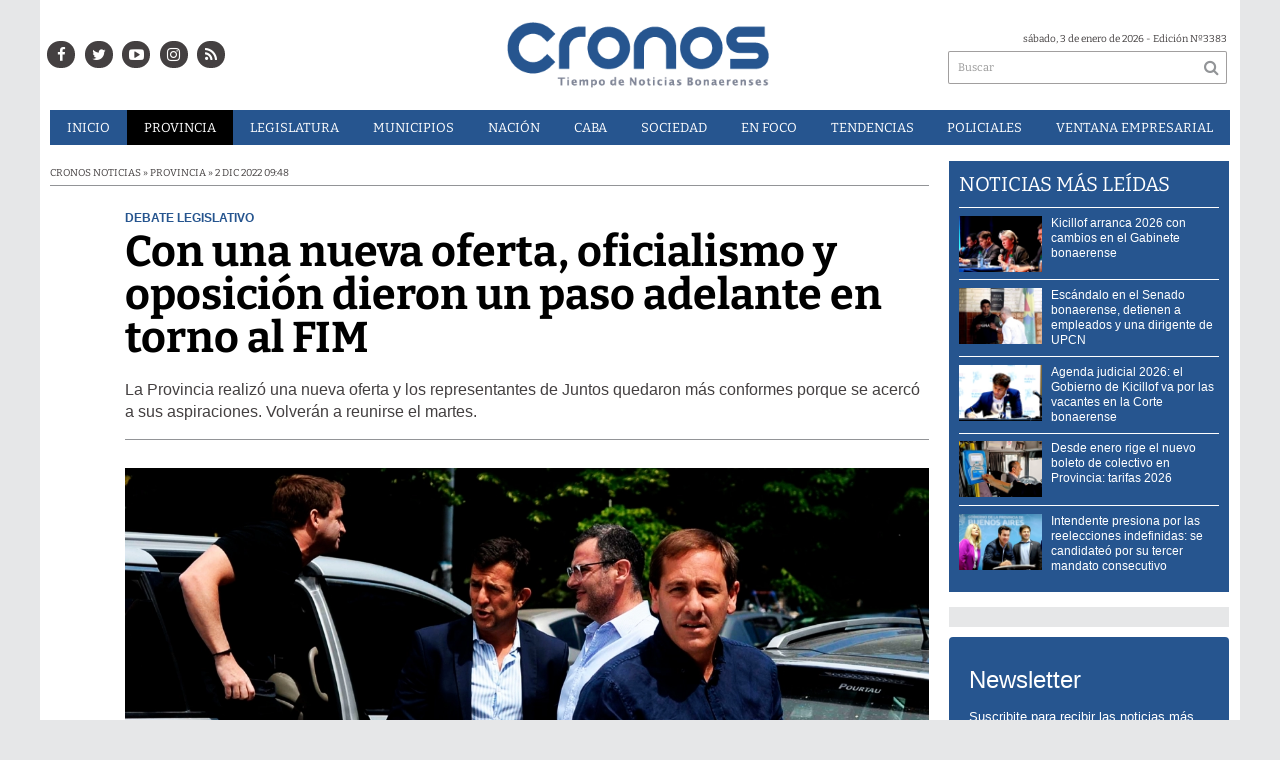

--- FILE ---
content_type: application/javascript; charset=utf-8
request_url: https://infocronos.com.ar/js/functions.js
body_size: 82
content:
// Custom JavaScript functions
$("img.op0").one('load', function() {
  $(this).addClass('op1');
}).each(function() {
  if(this.complete) $(this).load();
});

// Anima la página hasta el selector
function vscroll(selector){
	e = $(selector);
	$("html, body").animate({ scrollTop: $(e).offset().top }, 1000);
}

//devuelve el hash sin sin url y sin #
function get_hash(param){
	return param.split("#")[1];
}
// Agrega las clases First y Last segurn la cantidad de columnas
function col(selector,cols){
	e = $(selector);
	$(e).filter(function (index) {return !(index % cols);}).addClass('first');
}

window.onload = new function() {

	// $('img[src$=".svg"]').each(function() {
	// 	if(!this.complete){
	// 		$(this).attr('src', $(this).attr('src').replace('.svg', '.png') );
	// 		console.log(this.src);
	// 	}
	// });

}

$('.banner a').click( function(){
	gtag('event', 'Click Banner', {
      'event_category': $(this).data('event_category'),
      'event_label': $(this).data('event_label')
    });
});